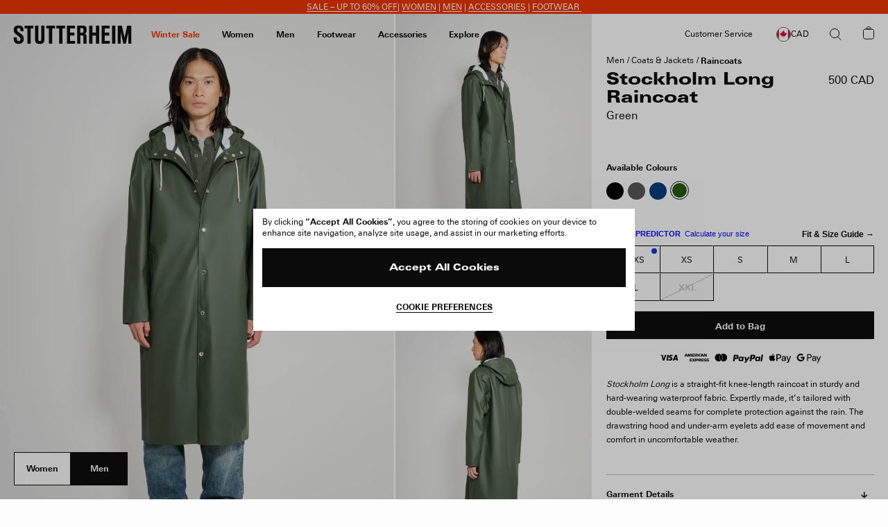

--- FILE ---
content_type: text/html; charset=utf-8
request_url: https://www.google.com/recaptcha/api2/anchor?ar=1&k=6Ld7qYkqAAAAADrH3SlfHP84RVnvxQLv0vCn9mxG&co=aHR0cHM6Ly9zdHV0dGVyaGVpbS5jb206NDQz&hl=en&v=PoyoqOPhxBO7pBk68S4YbpHZ&size=invisible&anchor-ms=20000&execute-ms=30000&cb=zclbcn7b7qc8
body_size: 48949
content:
<!DOCTYPE HTML><html dir="ltr" lang="en"><head><meta http-equiv="Content-Type" content="text/html; charset=UTF-8">
<meta http-equiv="X-UA-Compatible" content="IE=edge">
<title>reCAPTCHA</title>
<style type="text/css">
/* cyrillic-ext */
@font-face {
  font-family: 'Roboto';
  font-style: normal;
  font-weight: 400;
  font-stretch: 100%;
  src: url(//fonts.gstatic.com/s/roboto/v48/KFO7CnqEu92Fr1ME7kSn66aGLdTylUAMa3GUBHMdazTgWw.woff2) format('woff2');
  unicode-range: U+0460-052F, U+1C80-1C8A, U+20B4, U+2DE0-2DFF, U+A640-A69F, U+FE2E-FE2F;
}
/* cyrillic */
@font-face {
  font-family: 'Roboto';
  font-style: normal;
  font-weight: 400;
  font-stretch: 100%;
  src: url(//fonts.gstatic.com/s/roboto/v48/KFO7CnqEu92Fr1ME7kSn66aGLdTylUAMa3iUBHMdazTgWw.woff2) format('woff2');
  unicode-range: U+0301, U+0400-045F, U+0490-0491, U+04B0-04B1, U+2116;
}
/* greek-ext */
@font-face {
  font-family: 'Roboto';
  font-style: normal;
  font-weight: 400;
  font-stretch: 100%;
  src: url(//fonts.gstatic.com/s/roboto/v48/KFO7CnqEu92Fr1ME7kSn66aGLdTylUAMa3CUBHMdazTgWw.woff2) format('woff2');
  unicode-range: U+1F00-1FFF;
}
/* greek */
@font-face {
  font-family: 'Roboto';
  font-style: normal;
  font-weight: 400;
  font-stretch: 100%;
  src: url(//fonts.gstatic.com/s/roboto/v48/KFO7CnqEu92Fr1ME7kSn66aGLdTylUAMa3-UBHMdazTgWw.woff2) format('woff2');
  unicode-range: U+0370-0377, U+037A-037F, U+0384-038A, U+038C, U+038E-03A1, U+03A3-03FF;
}
/* math */
@font-face {
  font-family: 'Roboto';
  font-style: normal;
  font-weight: 400;
  font-stretch: 100%;
  src: url(//fonts.gstatic.com/s/roboto/v48/KFO7CnqEu92Fr1ME7kSn66aGLdTylUAMawCUBHMdazTgWw.woff2) format('woff2');
  unicode-range: U+0302-0303, U+0305, U+0307-0308, U+0310, U+0312, U+0315, U+031A, U+0326-0327, U+032C, U+032F-0330, U+0332-0333, U+0338, U+033A, U+0346, U+034D, U+0391-03A1, U+03A3-03A9, U+03B1-03C9, U+03D1, U+03D5-03D6, U+03F0-03F1, U+03F4-03F5, U+2016-2017, U+2034-2038, U+203C, U+2040, U+2043, U+2047, U+2050, U+2057, U+205F, U+2070-2071, U+2074-208E, U+2090-209C, U+20D0-20DC, U+20E1, U+20E5-20EF, U+2100-2112, U+2114-2115, U+2117-2121, U+2123-214F, U+2190, U+2192, U+2194-21AE, U+21B0-21E5, U+21F1-21F2, U+21F4-2211, U+2213-2214, U+2216-22FF, U+2308-230B, U+2310, U+2319, U+231C-2321, U+2336-237A, U+237C, U+2395, U+239B-23B7, U+23D0, U+23DC-23E1, U+2474-2475, U+25AF, U+25B3, U+25B7, U+25BD, U+25C1, U+25CA, U+25CC, U+25FB, U+266D-266F, U+27C0-27FF, U+2900-2AFF, U+2B0E-2B11, U+2B30-2B4C, U+2BFE, U+3030, U+FF5B, U+FF5D, U+1D400-1D7FF, U+1EE00-1EEFF;
}
/* symbols */
@font-face {
  font-family: 'Roboto';
  font-style: normal;
  font-weight: 400;
  font-stretch: 100%;
  src: url(//fonts.gstatic.com/s/roboto/v48/KFO7CnqEu92Fr1ME7kSn66aGLdTylUAMaxKUBHMdazTgWw.woff2) format('woff2');
  unicode-range: U+0001-000C, U+000E-001F, U+007F-009F, U+20DD-20E0, U+20E2-20E4, U+2150-218F, U+2190, U+2192, U+2194-2199, U+21AF, U+21E6-21F0, U+21F3, U+2218-2219, U+2299, U+22C4-22C6, U+2300-243F, U+2440-244A, U+2460-24FF, U+25A0-27BF, U+2800-28FF, U+2921-2922, U+2981, U+29BF, U+29EB, U+2B00-2BFF, U+4DC0-4DFF, U+FFF9-FFFB, U+10140-1018E, U+10190-1019C, U+101A0, U+101D0-101FD, U+102E0-102FB, U+10E60-10E7E, U+1D2C0-1D2D3, U+1D2E0-1D37F, U+1F000-1F0FF, U+1F100-1F1AD, U+1F1E6-1F1FF, U+1F30D-1F30F, U+1F315, U+1F31C, U+1F31E, U+1F320-1F32C, U+1F336, U+1F378, U+1F37D, U+1F382, U+1F393-1F39F, U+1F3A7-1F3A8, U+1F3AC-1F3AF, U+1F3C2, U+1F3C4-1F3C6, U+1F3CA-1F3CE, U+1F3D4-1F3E0, U+1F3ED, U+1F3F1-1F3F3, U+1F3F5-1F3F7, U+1F408, U+1F415, U+1F41F, U+1F426, U+1F43F, U+1F441-1F442, U+1F444, U+1F446-1F449, U+1F44C-1F44E, U+1F453, U+1F46A, U+1F47D, U+1F4A3, U+1F4B0, U+1F4B3, U+1F4B9, U+1F4BB, U+1F4BF, U+1F4C8-1F4CB, U+1F4D6, U+1F4DA, U+1F4DF, U+1F4E3-1F4E6, U+1F4EA-1F4ED, U+1F4F7, U+1F4F9-1F4FB, U+1F4FD-1F4FE, U+1F503, U+1F507-1F50B, U+1F50D, U+1F512-1F513, U+1F53E-1F54A, U+1F54F-1F5FA, U+1F610, U+1F650-1F67F, U+1F687, U+1F68D, U+1F691, U+1F694, U+1F698, U+1F6AD, U+1F6B2, U+1F6B9-1F6BA, U+1F6BC, U+1F6C6-1F6CF, U+1F6D3-1F6D7, U+1F6E0-1F6EA, U+1F6F0-1F6F3, U+1F6F7-1F6FC, U+1F700-1F7FF, U+1F800-1F80B, U+1F810-1F847, U+1F850-1F859, U+1F860-1F887, U+1F890-1F8AD, U+1F8B0-1F8BB, U+1F8C0-1F8C1, U+1F900-1F90B, U+1F93B, U+1F946, U+1F984, U+1F996, U+1F9E9, U+1FA00-1FA6F, U+1FA70-1FA7C, U+1FA80-1FA89, U+1FA8F-1FAC6, U+1FACE-1FADC, U+1FADF-1FAE9, U+1FAF0-1FAF8, U+1FB00-1FBFF;
}
/* vietnamese */
@font-face {
  font-family: 'Roboto';
  font-style: normal;
  font-weight: 400;
  font-stretch: 100%;
  src: url(//fonts.gstatic.com/s/roboto/v48/KFO7CnqEu92Fr1ME7kSn66aGLdTylUAMa3OUBHMdazTgWw.woff2) format('woff2');
  unicode-range: U+0102-0103, U+0110-0111, U+0128-0129, U+0168-0169, U+01A0-01A1, U+01AF-01B0, U+0300-0301, U+0303-0304, U+0308-0309, U+0323, U+0329, U+1EA0-1EF9, U+20AB;
}
/* latin-ext */
@font-face {
  font-family: 'Roboto';
  font-style: normal;
  font-weight: 400;
  font-stretch: 100%;
  src: url(//fonts.gstatic.com/s/roboto/v48/KFO7CnqEu92Fr1ME7kSn66aGLdTylUAMa3KUBHMdazTgWw.woff2) format('woff2');
  unicode-range: U+0100-02BA, U+02BD-02C5, U+02C7-02CC, U+02CE-02D7, U+02DD-02FF, U+0304, U+0308, U+0329, U+1D00-1DBF, U+1E00-1E9F, U+1EF2-1EFF, U+2020, U+20A0-20AB, U+20AD-20C0, U+2113, U+2C60-2C7F, U+A720-A7FF;
}
/* latin */
@font-face {
  font-family: 'Roboto';
  font-style: normal;
  font-weight: 400;
  font-stretch: 100%;
  src: url(//fonts.gstatic.com/s/roboto/v48/KFO7CnqEu92Fr1ME7kSn66aGLdTylUAMa3yUBHMdazQ.woff2) format('woff2');
  unicode-range: U+0000-00FF, U+0131, U+0152-0153, U+02BB-02BC, U+02C6, U+02DA, U+02DC, U+0304, U+0308, U+0329, U+2000-206F, U+20AC, U+2122, U+2191, U+2193, U+2212, U+2215, U+FEFF, U+FFFD;
}
/* cyrillic-ext */
@font-face {
  font-family: 'Roboto';
  font-style: normal;
  font-weight: 500;
  font-stretch: 100%;
  src: url(//fonts.gstatic.com/s/roboto/v48/KFO7CnqEu92Fr1ME7kSn66aGLdTylUAMa3GUBHMdazTgWw.woff2) format('woff2');
  unicode-range: U+0460-052F, U+1C80-1C8A, U+20B4, U+2DE0-2DFF, U+A640-A69F, U+FE2E-FE2F;
}
/* cyrillic */
@font-face {
  font-family: 'Roboto';
  font-style: normal;
  font-weight: 500;
  font-stretch: 100%;
  src: url(//fonts.gstatic.com/s/roboto/v48/KFO7CnqEu92Fr1ME7kSn66aGLdTylUAMa3iUBHMdazTgWw.woff2) format('woff2');
  unicode-range: U+0301, U+0400-045F, U+0490-0491, U+04B0-04B1, U+2116;
}
/* greek-ext */
@font-face {
  font-family: 'Roboto';
  font-style: normal;
  font-weight: 500;
  font-stretch: 100%;
  src: url(//fonts.gstatic.com/s/roboto/v48/KFO7CnqEu92Fr1ME7kSn66aGLdTylUAMa3CUBHMdazTgWw.woff2) format('woff2');
  unicode-range: U+1F00-1FFF;
}
/* greek */
@font-face {
  font-family: 'Roboto';
  font-style: normal;
  font-weight: 500;
  font-stretch: 100%;
  src: url(//fonts.gstatic.com/s/roboto/v48/KFO7CnqEu92Fr1ME7kSn66aGLdTylUAMa3-UBHMdazTgWw.woff2) format('woff2');
  unicode-range: U+0370-0377, U+037A-037F, U+0384-038A, U+038C, U+038E-03A1, U+03A3-03FF;
}
/* math */
@font-face {
  font-family: 'Roboto';
  font-style: normal;
  font-weight: 500;
  font-stretch: 100%;
  src: url(//fonts.gstatic.com/s/roboto/v48/KFO7CnqEu92Fr1ME7kSn66aGLdTylUAMawCUBHMdazTgWw.woff2) format('woff2');
  unicode-range: U+0302-0303, U+0305, U+0307-0308, U+0310, U+0312, U+0315, U+031A, U+0326-0327, U+032C, U+032F-0330, U+0332-0333, U+0338, U+033A, U+0346, U+034D, U+0391-03A1, U+03A3-03A9, U+03B1-03C9, U+03D1, U+03D5-03D6, U+03F0-03F1, U+03F4-03F5, U+2016-2017, U+2034-2038, U+203C, U+2040, U+2043, U+2047, U+2050, U+2057, U+205F, U+2070-2071, U+2074-208E, U+2090-209C, U+20D0-20DC, U+20E1, U+20E5-20EF, U+2100-2112, U+2114-2115, U+2117-2121, U+2123-214F, U+2190, U+2192, U+2194-21AE, U+21B0-21E5, U+21F1-21F2, U+21F4-2211, U+2213-2214, U+2216-22FF, U+2308-230B, U+2310, U+2319, U+231C-2321, U+2336-237A, U+237C, U+2395, U+239B-23B7, U+23D0, U+23DC-23E1, U+2474-2475, U+25AF, U+25B3, U+25B7, U+25BD, U+25C1, U+25CA, U+25CC, U+25FB, U+266D-266F, U+27C0-27FF, U+2900-2AFF, U+2B0E-2B11, U+2B30-2B4C, U+2BFE, U+3030, U+FF5B, U+FF5D, U+1D400-1D7FF, U+1EE00-1EEFF;
}
/* symbols */
@font-face {
  font-family: 'Roboto';
  font-style: normal;
  font-weight: 500;
  font-stretch: 100%;
  src: url(//fonts.gstatic.com/s/roboto/v48/KFO7CnqEu92Fr1ME7kSn66aGLdTylUAMaxKUBHMdazTgWw.woff2) format('woff2');
  unicode-range: U+0001-000C, U+000E-001F, U+007F-009F, U+20DD-20E0, U+20E2-20E4, U+2150-218F, U+2190, U+2192, U+2194-2199, U+21AF, U+21E6-21F0, U+21F3, U+2218-2219, U+2299, U+22C4-22C6, U+2300-243F, U+2440-244A, U+2460-24FF, U+25A0-27BF, U+2800-28FF, U+2921-2922, U+2981, U+29BF, U+29EB, U+2B00-2BFF, U+4DC0-4DFF, U+FFF9-FFFB, U+10140-1018E, U+10190-1019C, U+101A0, U+101D0-101FD, U+102E0-102FB, U+10E60-10E7E, U+1D2C0-1D2D3, U+1D2E0-1D37F, U+1F000-1F0FF, U+1F100-1F1AD, U+1F1E6-1F1FF, U+1F30D-1F30F, U+1F315, U+1F31C, U+1F31E, U+1F320-1F32C, U+1F336, U+1F378, U+1F37D, U+1F382, U+1F393-1F39F, U+1F3A7-1F3A8, U+1F3AC-1F3AF, U+1F3C2, U+1F3C4-1F3C6, U+1F3CA-1F3CE, U+1F3D4-1F3E0, U+1F3ED, U+1F3F1-1F3F3, U+1F3F5-1F3F7, U+1F408, U+1F415, U+1F41F, U+1F426, U+1F43F, U+1F441-1F442, U+1F444, U+1F446-1F449, U+1F44C-1F44E, U+1F453, U+1F46A, U+1F47D, U+1F4A3, U+1F4B0, U+1F4B3, U+1F4B9, U+1F4BB, U+1F4BF, U+1F4C8-1F4CB, U+1F4D6, U+1F4DA, U+1F4DF, U+1F4E3-1F4E6, U+1F4EA-1F4ED, U+1F4F7, U+1F4F9-1F4FB, U+1F4FD-1F4FE, U+1F503, U+1F507-1F50B, U+1F50D, U+1F512-1F513, U+1F53E-1F54A, U+1F54F-1F5FA, U+1F610, U+1F650-1F67F, U+1F687, U+1F68D, U+1F691, U+1F694, U+1F698, U+1F6AD, U+1F6B2, U+1F6B9-1F6BA, U+1F6BC, U+1F6C6-1F6CF, U+1F6D3-1F6D7, U+1F6E0-1F6EA, U+1F6F0-1F6F3, U+1F6F7-1F6FC, U+1F700-1F7FF, U+1F800-1F80B, U+1F810-1F847, U+1F850-1F859, U+1F860-1F887, U+1F890-1F8AD, U+1F8B0-1F8BB, U+1F8C0-1F8C1, U+1F900-1F90B, U+1F93B, U+1F946, U+1F984, U+1F996, U+1F9E9, U+1FA00-1FA6F, U+1FA70-1FA7C, U+1FA80-1FA89, U+1FA8F-1FAC6, U+1FACE-1FADC, U+1FADF-1FAE9, U+1FAF0-1FAF8, U+1FB00-1FBFF;
}
/* vietnamese */
@font-face {
  font-family: 'Roboto';
  font-style: normal;
  font-weight: 500;
  font-stretch: 100%;
  src: url(//fonts.gstatic.com/s/roboto/v48/KFO7CnqEu92Fr1ME7kSn66aGLdTylUAMa3OUBHMdazTgWw.woff2) format('woff2');
  unicode-range: U+0102-0103, U+0110-0111, U+0128-0129, U+0168-0169, U+01A0-01A1, U+01AF-01B0, U+0300-0301, U+0303-0304, U+0308-0309, U+0323, U+0329, U+1EA0-1EF9, U+20AB;
}
/* latin-ext */
@font-face {
  font-family: 'Roboto';
  font-style: normal;
  font-weight: 500;
  font-stretch: 100%;
  src: url(//fonts.gstatic.com/s/roboto/v48/KFO7CnqEu92Fr1ME7kSn66aGLdTylUAMa3KUBHMdazTgWw.woff2) format('woff2');
  unicode-range: U+0100-02BA, U+02BD-02C5, U+02C7-02CC, U+02CE-02D7, U+02DD-02FF, U+0304, U+0308, U+0329, U+1D00-1DBF, U+1E00-1E9F, U+1EF2-1EFF, U+2020, U+20A0-20AB, U+20AD-20C0, U+2113, U+2C60-2C7F, U+A720-A7FF;
}
/* latin */
@font-face {
  font-family: 'Roboto';
  font-style: normal;
  font-weight: 500;
  font-stretch: 100%;
  src: url(//fonts.gstatic.com/s/roboto/v48/KFO7CnqEu92Fr1ME7kSn66aGLdTylUAMa3yUBHMdazQ.woff2) format('woff2');
  unicode-range: U+0000-00FF, U+0131, U+0152-0153, U+02BB-02BC, U+02C6, U+02DA, U+02DC, U+0304, U+0308, U+0329, U+2000-206F, U+20AC, U+2122, U+2191, U+2193, U+2212, U+2215, U+FEFF, U+FFFD;
}
/* cyrillic-ext */
@font-face {
  font-family: 'Roboto';
  font-style: normal;
  font-weight: 900;
  font-stretch: 100%;
  src: url(//fonts.gstatic.com/s/roboto/v48/KFO7CnqEu92Fr1ME7kSn66aGLdTylUAMa3GUBHMdazTgWw.woff2) format('woff2');
  unicode-range: U+0460-052F, U+1C80-1C8A, U+20B4, U+2DE0-2DFF, U+A640-A69F, U+FE2E-FE2F;
}
/* cyrillic */
@font-face {
  font-family: 'Roboto';
  font-style: normal;
  font-weight: 900;
  font-stretch: 100%;
  src: url(//fonts.gstatic.com/s/roboto/v48/KFO7CnqEu92Fr1ME7kSn66aGLdTylUAMa3iUBHMdazTgWw.woff2) format('woff2');
  unicode-range: U+0301, U+0400-045F, U+0490-0491, U+04B0-04B1, U+2116;
}
/* greek-ext */
@font-face {
  font-family: 'Roboto';
  font-style: normal;
  font-weight: 900;
  font-stretch: 100%;
  src: url(//fonts.gstatic.com/s/roboto/v48/KFO7CnqEu92Fr1ME7kSn66aGLdTylUAMa3CUBHMdazTgWw.woff2) format('woff2');
  unicode-range: U+1F00-1FFF;
}
/* greek */
@font-face {
  font-family: 'Roboto';
  font-style: normal;
  font-weight: 900;
  font-stretch: 100%;
  src: url(//fonts.gstatic.com/s/roboto/v48/KFO7CnqEu92Fr1ME7kSn66aGLdTylUAMa3-UBHMdazTgWw.woff2) format('woff2');
  unicode-range: U+0370-0377, U+037A-037F, U+0384-038A, U+038C, U+038E-03A1, U+03A3-03FF;
}
/* math */
@font-face {
  font-family: 'Roboto';
  font-style: normal;
  font-weight: 900;
  font-stretch: 100%;
  src: url(//fonts.gstatic.com/s/roboto/v48/KFO7CnqEu92Fr1ME7kSn66aGLdTylUAMawCUBHMdazTgWw.woff2) format('woff2');
  unicode-range: U+0302-0303, U+0305, U+0307-0308, U+0310, U+0312, U+0315, U+031A, U+0326-0327, U+032C, U+032F-0330, U+0332-0333, U+0338, U+033A, U+0346, U+034D, U+0391-03A1, U+03A3-03A9, U+03B1-03C9, U+03D1, U+03D5-03D6, U+03F0-03F1, U+03F4-03F5, U+2016-2017, U+2034-2038, U+203C, U+2040, U+2043, U+2047, U+2050, U+2057, U+205F, U+2070-2071, U+2074-208E, U+2090-209C, U+20D0-20DC, U+20E1, U+20E5-20EF, U+2100-2112, U+2114-2115, U+2117-2121, U+2123-214F, U+2190, U+2192, U+2194-21AE, U+21B0-21E5, U+21F1-21F2, U+21F4-2211, U+2213-2214, U+2216-22FF, U+2308-230B, U+2310, U+2319, U+231C-2321, U+2336-237A, U+237C, U+2395, U+239B-23B7, U+23D0, U+23DC-23E1, U+2474-2475, U+25AF, U+25B3, U+25B7, U+25BD, U+25C1, U+25CA, U+25CC, U+25FB, U+266D-266F, U+27C0-27FF, U+2900-2AFF, U+2B0E-2B11, U+2B30-2B4C, U+2BFE, U+3030, U+FF5B, U+FF5D, U+1D400-1D7FF, U+1EE00-1EEFF;
}
/* symbols */
@font-face {
  font-family: 'Roboto';
  font-style: normal;
  font-weight: 900;
  font-stretch: 100%;
  src: url(//fonts.gstatic.com/s/roboto/v48/KFO7CnqEu92Fr1ME7kSn66aGLdTylUAMaxKUBHMdazTgWw.woff2) format('woff2');
  unicode-range: U+0001-000C, U+000E-001F, U+007F-009F, U+20DD-20E0, U+20E2-20E4, U+2150-218F, U+2190, U+2192, U+2194-2199, U+21AF, U+21E6-21F0, U+21F3, U+2218-2219, U+2299, U+22C4-22C6, U+2300-243F, U+2440-244A, U+2460-24FF, U+25A0-27BF, U+2800-28FF, U+2921-2922, U+2981, U+29BF, U+29EB, U+2B00-2BFF, U+4DC0-4DFF, U+FFF9-FFFB, U+10140-1018E, U+10190-1019C, U+101A0, U+101D0-101FD, U+102E0-102FB, U+10E60-10E7E, U+1D2C0-1D2D3, U+1D2E0-1D37F, U+1F000-1F0FF, U+1F100-1F1AD, U+1F1E6-1F1FF, U+1F30D-1F30F, U+1F315, U+1F31C, U+1F31E, U+1F320-1F32C, U+1F336, U+1F378, U+1F37D, U+1F382, U+1F393-1F39F, U+1F3A7-1F3A8, U+1F3AC-1F3AF, U+1F3C2, U+1F3C4-1F3C6, U+1F3CA-1F3CE, U+1F3D4-1F3E0, U+1F3ED, U+1F3F1-1F3F3, U+1F3F5-1F3F7, U+1F408, U+1F415, U+1F41F, U+1F426, U+1F43F, U+1F441-1F442, U+1F444, U+1F446-1F449, U+1F44C-1F44E, U+1F453, U+1F46A, U+1F47D, U+1F4A3, U+1F4B0, U+1F4B3, U+1F4B9, U+1F4BB, U+1F4BF, U+1F4C8-1F4CB, U+1F4D6, U+1F4DA, U+1F4DF, U+1F4E3-1F4E6, U+1F4EA-1F4ED, U+1F4F7, U+1F4F9-1F4FB, U+1F4FD-1F4FE, U+1F503, U+1F507-1F50B, U+1F50D, U+1F512-1F513, U+1F53E-1F54A, U+1F54F-1F5FA, U+1F610, U+1F650-1F67F, U+1F687, U+1F68D, U+1F691, U+1F694, U+1F698, U+1F6AD, U+1F6B2, U+1F6B9-1F6BA, U+1F6BC, U+1F6C6-1F6CF, U+1F6D3-1F6D7, U+1F6E0-1F6EA, U+1F6F0-1F6F3, U+1F6F7-1F6FC, U+1F700-1F7FF, U+1F800-1F80B, U+1F810-1F847, U+1F850-1F859, U+1F860-1F887, U+1F890-1F8AD, U+1F8B0-1F8BB, U+1F8C0-1F8C1, U+1F900-1F90B, U+1F93B, U+1F946, U+1F984, U+1F996, U+1F9E9, U+1FA00-1FA6F, U+1FA70-1FA7C, U+1FA80-1FA89, U+1FA8F-1FAC6, U+1FACE-1FADC, U+1FADF-1FAE9, U+1FAF0-1FAF8, U+1FB00-1FBFF;
}
/* vietnamese */
@font-face {
  font-family: 'Roboto';
  font-style: normal;
  font-weight: 900;
  font-stretch: 100%;
  src: url(//fonts.gstatic.com/s/roboto/v48/KFO7CnqEu92Fr1ME7kSn66aGLdTylUAMa3OUBHMdazTgWw.woff2) format('woff2');
  unicode-range: U+0102-0103, U+0110-0111, U+0128-0129, U+0168-0169, U+01A0-01A1, U+01AF-01B0, U+0300-0301, U+0303-0304, U+0308-0309, U+0323, U+0329, U+1EA0-1EF9, U+20AB;
}
/* latin-ext */
@font-face {
  font-family: 'Roboto';
  font-style: normal;
  font-weight: 900;
  font-stretch: 100%;
  src: url(//fonts.gstatic.com/s/roboto/v48/KFO7CnqEu92Fr1ME7kSn66aGLdTylUAMa3KUBHMdazTgWw.woff2) format('woff2');
  unicode-range: U+0100-02BA, U+02BD-02C5, U+02C7-02CC, U+02CE-02D7, U+02DD-02FF, U+0304, U+0308, U+0329, U+1D00-1DBF, U+1E00-1E9F, U+1EF2-1EFF, U+2020, U+20A0-20AB, U+20AD-20C0, U+2113, U+2C60-2C7F, U+A720-A7FF;
}
/* latin */
@font-face {
  font-family: 'Roboto';
  font-style: normal;
  font-weight: 900;
  font-stretch: 100%;
  src: url(//fonts.gstatic.com/s/roboto/v48/KFO7CnqEu92Fr1ME7kSn66aGLdTylUAMa3yUBHMdazQ.woff2) format('woff2');
  unicode-range: U+0000-00FF, U+0131, U+0152-0153, U+02BB-02BC, U+02C6, U+02DA, U+02DC, U+0304, U+0308, U+0329, U+2000-206F, U+20AC, U+2122, U+2191, U+2193, U+2212, U+2215, U+FEFF, U+FFFD;
}

</style>
<link rel="stylesheet" type="text/css" href="https://www.gstatic.com/recaptcha/releases/PoyoqOPhxBO7pBk68S4YbpHZ/styles__ltr.css">
<script nonce="gDs24zSieX7SbMyZXMH6GA" type="text/javascript">window['__recaptcha_api'] = 'https://www.google.com/recaptcha/api2/';</script>
<script type="text/javascript" src="https://www.gstatic.com/recaptcha/releases/PoyoqOPhxBO7pBk68S4YbpHZ/recaptcha__en.js" nonce="gDs24zSieX7SbMyZXMH6GA">
      
    </script></head>
<body><div id="rc-anchor-alert" class="rc-anchor-alert"></div>
<input type="hidden" id="recaptcha-token" value="[base64]">
<script type="text/javascript" nonce="gDs24zSieX7SbMyZXMH6GA">
      recaptcha.anchor.Main.init("[\x22ainput\x22,[\x22bgdata\x22,\x22\x22,\[base64]/[base64]/[base64]/bmV3IHJbeF0oY1swXSk6RT09Mj9uZXcgclt4XShjWzBdLGNbMV0pOkU9PTM/bmV3IHJbeF0oY1swXSxjWzFdLGNbMl0pOkU9PTQ/[base64]/[base64]/[base64]/[base64]/[base64]/[base64]/[base64]/[base64]\x22,\[base64]\\u003d\x22,\x22AcOiJzAcCGUnWsOJOQYPTAPDtnNBw5lUaAdfTcOWU33Cs19dw6B7w4lPaHplw6rCgMKgaFRowplew5Vxw4LDhSnDvVvDksK4ZgrClk/[base64]/CnyLCm3RVTAQ4w7PCqyYTwqDCpcO/[base64]/DnQLChcOTPzPDk0rCoBTDmQ/CjsOOG8OkAcOCw4HCpMKAbyzChMO4w7Acfn/ChcOITsKXJ8OVdcOsYETCnRbDuyTDmTEcHVIFckggw64Kw6TChxbDjcKhQnMmBBvDh8K6w4Iew4dWdy7CuMO9wqXDt8OGw73CuADDvMOdw44NwqTDqMKNw6B2ARzDlMKUYsKUB8K9QcKKA8Kqe8K/[base64]/[base64]/B3fChMKBw5/[base64]/CuRPCkQvCicOHI8KKZAtZdC99w6TDjSI1wp3Di8KIwpXDtx5gAXLCkMOUL8Kzwr5ldUE+YMKlKMO8NhFXZEDDi8OnR3VWwrdswqkMIMKLw7fDmsODGMO8wpQoW8KbwpTClVLDhiZ/F3l+EsOfw4Y/w7dxSX03w5vDo1PDjMOEDcOpYRHCqMOpw7kww4EMZsOiL2/[base64]/[base64]/wobCkzJ7dMK2wrJVw5k4w5JGT3PDtVF1WwbCmMOywo3CnU1HwowDw5IHwovCsMOVZcK/[base64]/eAfCisOhw7NawpjDlsOLU8KWwpzChXXCtkBlwoLDnsOTw63Dk37Du8OVwqTCicORI8K7PsKYT8KPwrvDh8O/IcKlw4/CmsOOwp4sbAjDilPDmnlDw7VFNcKawo5UJcOMw6kBU8K1M8OOwoosw49NcQ/CnsKURS/DtwDCmhnCp8KyCsO0wowLw6XDpR1MGjcYw5Njwok/b8K2VFXDrV5IZnXDvsKdw5x8UMKMQ8KVwr49YsOUw7NMFVwRwrLDocKEJn/Dl8OZwonDrsKHSDd3w4p7NTNeBQ3DrDEwfUVqw7HDpBc9L2tJSMObwqjDjMK+wqDDg1hYFS7CosK5CMK4QsOrw7vCrAUWw5NbXljDh2YSwqbCqgBFw4TDvSDCk8OjcsK6w7oUw4BdwrcbwpdZwrdCw6HClBobD8ORWsOIGhDCui/CjH0FWSVWwqc9w4obw6xMw7lOw6LDrcKDdcKlwqLCmyp+w54YwoTCmCwKwpQew7fCssKoQxjChhZqOMOBw5Fsw5cWw4bCk1rDscKZwqU/BWB+wpYrw41OwoAwLGkwwpnDscKwPMOKw7zCmVY9wpwDfhprw6DCksKxw7IIw4DChjonw6vCkRpQEMKWacOQw5rDj1x4wprDgQ09OFrCjCEFw7gbw4jCt0xGw60paVPCs8Khw5vCoWTDocKcwocWYcOgaMK/NE4VwqLDqXDCjsKpY2NOZBRobCrCuVsES0h8w7Q9cUFOQcKOw642woTDhsKPw4TDhsOmXgdqwqXDgcOZPWFgw6fDhV5KbMKGA2k6Xx/Dn8Otw53Ct8OxT8KqLWIEwrZVUzzCrMOHQEPChsOiAsKyWzbCkcKkdgkfPMKlbm7DvcORZMKRwr3CqyNLwqfCiUU6LsOhF8OLenEnwpzDlBhdw5oaMDYtPFYQFcKAQmAgw7wpw7LDsj00TCLCixDCtMK8QWIAw6hLwoombMOlK34hw4TCisK/wr0Qw5HDiG7DgsOAIBozSjQRwokiXMKjw5fDqQY7wqHCujIEJhDDnsO/w6LCn8OwwoULwrTDgC9ZwoXCosOdNcK6woMdwpXCmh3Du8OUEnlvXMKpwrgPbk8Xw45GFV0BDsOMLMOHw7TChMOjKgIdPGoEBsKIwp5Gw7V0aS7CvxF3w5/CqGVXw5Qjw4LDhUoaeCbDmsO0w6cZOcOuwrLCjivDjsOcw6jDusOHYMKlwrLCkh0awoRoZMK0w6rDi8OFJG8hw6LCh0nCgcOMRk/DtMO/w7LCl8OlwqrDjTvDoMKbw53Dnn8PGlYuTSJzLsKmOw08Ux1ZCA/Coi/DokNwwo3DoychGcOCw5BCwqfDsiTCnhTDo8K9w6pHI2FzesKSZkXCmcOxGRDDuMO2w5BTw68XIcOqw45qc8KscBJZGsOrwqfDnRldw5/CijzDiGvCh1PDgcK5wo56w7TCugbDrg9pw6ohwpnDv8Ohwq8+UVTDlMKcZjVtEyVMwq0xAnTCtcK+acKeGEJVwo17wrdROsKXa8OSw5rDjcOew4TDoyUAfMKUHybCp2VNTBQGwpRUH28JDcKJAnxNaX0TZyddFVhuSMOdJCdjwqvDrmzDosKXw6Euw4/[base64]/DuMKfw4NKZWtJwojDl8OswrnDscK3w6I7XcKPw5vDn8KmS8OnD8O9Fj1/H8Oew6jCoAEGwoPDkHMfw69Cw6jDgzhibcKqQMK6Y8OVQsO7w6cfL8OyGjPCtcOMBMKiw5slfEDDmMKQw47DjgXDtVokcFVyKVYAw47CvFnDmTvCqcOYM1vCtTTDkGfCn0zCsMKLwqJQw4YVaWQjwqfCgHQRw4TDpcO5w5zDmlozw4vDm2gifnBSw71iQsO1w6/CkGXDi3nDn8Ogw60wwrlvQsOHw7zCtydrw6lZJwUDwpJfPgUQU0tqwps1WcKaC8OaImkJTcK1STHCrSfCsy3DicKowpTCkcO8wr07wrZtSsOpT8KvFS4iw4dhwptqcjLDgsO0dHgjwpzDjznCnyfCinvCnD3DlcOlwphCwoFdwqFvQT/ChDrDgjvDlMOmbwM7T8O3Q0EUVmnDk08cNgLCrFBPXsOwwq41JjQSah7DpMKBAGZ0wr3DtyrDtsK1w6w/[base64]/wqrCiMOmUkrCghrCjsKwLsOiw4LChEzCicOIPsOUFMO0Fmoqw54vGcONEsOnbMOtw5rDhXLDucKPw4Bpf8OIHR/Dj155w4IVfsOmMD9easORwpp4Y0TCj0TDvlHCjS/Cp0ROw7UKw6/[base64]/DlQwNwrHDucKUbMKWwrt2wp7DpzoVwoDCl8OfdcOnJMK4wpnCnMKtRsOkwpx5w4bDkMOUdyo9w6nCnXlawp9HIVwewq/DiinDoV3DmcKLUzzCtMOkZUtRcXgEwoMAciY3WsOhAWtQDQ8bFBBDEcOKb8OBIcK6bcKtw6EmRcKUK8OJYx7ClcOfHlHCrzLDg8OWWsOQSiF+Q8KoKizChMODeMORw4d7RsONLkXDsl4UWsKCwpLDiVDCi8K+MXMhQQfDmgBZw79CWMKkw67CoS4pwrJHwr/DjTrDqQrCmVDCtcOawqlTZMKuAsKtwr1AwqLDnUrDjcKZw5rDtMOXLcKbWMO0IjErw6HCuzvCh03DsFxmwp5Gw5bCjsODw599C8KxecOfw6nDrcKkZcOywpjCgkTCu0TCjD7Ci0V0w55AScKlw7J6VFAqwqDDsAJYWBjDoyDCrMKrQVJqw4/CggvDmTYVw4FcwpXCvcOXwrpAXcOnOMObfMKGw6ggwpTCrkAjOMKLR8K7worCi8K4wq/DpcKzd8KNw7HCjcOWwpPCo8K1w6QswrB+S3sPM8K0w7jDqMOyGWwAEVtGw4EjGTPCh8OaP8Oqw6HCp8Oww6vDnsKxHcOvJzLDocOLOsOoR3PDhMKJw5liw4zDjMKNw67DrBDCkHnDlsKWRADDv1zDiHR4wr/CpMONw4A6wqzCtsKjO8Kxw6fCt8KswrRSXsK1w5vDrzbDs2rDng/DkD/DvsOPUcOEwo/ChsOtwr3CncOAw4PDt3LCvMOKIcOmKhnCk8OYNMKDw4ZYME9IV8OTU8K+eh8JbR3Dp8KYwojCgMO3wok1w5kvOS3DunLDnU/Dl8OFwqzDgms7w5ZBcgsVw5PDoivDsAtsK3XDvwd0woTDmhnCmMKTwq/[base64]/Du2nDj8OgwpDCpUnCrB0sH3sGwrrDtV3CjzlMW8O1wqc6PxDDqBMXasORw5/DnmFuwpzCl8OubmTCoGDDp8OVaMOSYD7Dm8O9E28YXj9aQkNewojDsg/CgTVFw7vCoirCsn99HsK/wq3DlFzDhH0Nw6jDmMOjPRTCosKifMODBnAHanHDhgVGw6cgwr3Dgw/Dlworw7vDnMKxZsKcHcO1w67ChMKXw6ZyQMOvA8KvPlzCphnDim07EwPCjMOowoA6V1lgw7vDgCsrWwzDgkkDHcK3WVpkw7bDlDTClWZ6w4cpwo0NQDfDvcOAAAw2VCNYw7zCuhZTw47Ci8KwW3nDvMKVwqrDlBDCl2HDiMOXwrHCocKuwpo0YMOQw4nDl3rCgATCmH/CjH9Dwpd6wrHDqQfDk0EgA8OfPMKQwq1RwqMxN1/Dqx1awr8PMsO/[base64]/CgMOwWcOww5UjIMO1w6dVSiHDosOkRsOgQsOmXDbCm2fDmyPCsn7ChMO9F8KMc8OOEQLDhjDDu1bDhMOBwo/Ds8ODw74cX8OGw7BEPR7DrlHDhG7CtU/Dtykwd33DrcKQw5XDhcKxwp3CnG9aVW/CqHtxTcKww5TChMKBwqTCmifDvxcfVmQSNUU4eQjDgBPCjsKXwqrDlcKgFMKEw6zDuMO2VXjDnE7Dl3bDmcOsKsKcwrrDhsK+wrPCv8KvXBN1wohuw4fDt0lxwpjCkcO1w4Vlw7gVw4DDucKzWxHCqUvDvMOZwpgww4IXfMKKw5jCkFTDg8OZw7/DmMOiVRrDtcKKw73DjTDCoMKge0LCtV0Ew6bCj8OLwqAZEsONw6/CkUNzw79hw7XCisOEbMOffDHClsKNJnvDqiQtwq3CiSE+wrdGw4s/[base64]/ZyHDlRJ/d0HCqMObNcK+w7TDh8K2NsOTw4wlw4QnwpHDkyx+ewHDiWPCkh1PDsOUbcKUdsOyM8OtJcKOwqt3w53DhQXDisOgdsOIwrLCll7CjsO7w6EJfE0Vw4EawqjCoijDtT/Dmz43bcOrMcO4w5VCLMKyw71/aVLDuylCwq7DtA/[base64]/ClFXDqgvClsKVwrTCuMK4wpbCr8ORwpHClsKYTlYBAcKEw41IwrcHRmnCiEzCrMKbwpXDnsOkMcKfw4DCpsOXHBE0TRYNC8KUZcO7w7PCnEzCiwUNwr3Ch8K/w6XDnATDmQPDmTzCjlLCujdPw69bwr03w6MOw4HDszdPwpVuworDvsOUAsKcwo0WIcKEw4bDokrCs0t0UF5zLMOVZVLCi8Ksw41+RTzCicKbCMORIxBqw5VeRCt5MxspwoB1VUIQw6Qtw5FwE8Odw49DesOTwq3CtlJ6R8KXw7/CrcO5bcO2YMOmWF7DpcK+wogOw5sdwoxjWMOMw79zw4/Cr8KyLMKiLWrCjcKrw5bDr8OHbcKDKcKIw4IJwrozVWARwrfDjsODwrTDhCrCgsOHw5Rhw6HDnjTCnVxbJcOUwqfDtD1UMUvClloRNsK5OcK4KcOGC3zDljh8wo/Cj8OXOkbDvGoaWMONC8Kew6U/Sn3Cuitxwq7CjxZYwoDDtj4yf8KfasOJMH3CucO2woXDtQDDtnAlJ8O1w4fDucOVLyrDjsK6MMOCw4gCQ0fDu1MKw4jDsmsnwpFhw7R0w7zCv8K5wovDrhccwpXCqDwvPsOIOy8cKMOnKRRNwrkyw5Q5IRnDnnjCi8OOw5UYw7/CjcKDwpdAwrBvwq9ewoHDqMKLM8O6CF5fAXvDiMOVwrkBwr/Cj8KawqgicjJLRxULw6hRWMO0w5sGQMOEQQdawoTCtsOFwp/DjhJnwqorwq/CjQzDkCxhDMKGw4PDkMOGwpxOMx/DmnjDgsKHwrhdwqUdw4FhwoMwwrcPYijCmRFAZBc0KsKybHzDkcO1DRPCvWM5E1hPw7gpwqTCvQsHwp4GNT7Ctm9Nw4XDnCdGw6TDjFLDiRdbKMOhw77CoVk1wozDnElvw69AA8KxQ8KqVcK2BMKPacK7dHluw598w6DDqy1/CiIwwrjCsMKRFDdewr/[base64]/CvTHCh2p0wqtvMcKPw7XCqsKeN8OnZVbDi8KUZcOlOcK5OXXCssO9w4zCvRvDkSFkwpQrP8Kaw50Gw4XCg8K0ESTDnsK9wroLOUFBw4lldhVUw6hNUMOzwpvDs8OJY2gVGhPDisKaw57DkW/CqMOYR8KvKlLDqcKjDWzCjiNkAAFlbcK2wrfDoMKPwrHDjT8AH8K2GU/[base64]/Dq8OPwoUpasKZS8OcwqEMwqIxw7HDgAgEw6UZw7UqfcO8eQY2w5TCtMOONzzDisKgw6ctwpMNwrIPdADDskzCvCrDkQYuNSdWdMKkDMKww5cMaTnDqMKqwqrCjMKXD1jDrCvCk8OJVsO2YSvCg8KHwp4qw4k+wrrDgXEswq/CtTXCh8K3wrRKNQR3w5oDwr/[base64]/w5dIwppPwq/Du8OGJmfDsBNOB8KJFi/ClgQCIsOOwoTCnMOJwoXCj8ORI0zDvMKjw6Eiw4zClXjDiTFzwpvDm25+wovCmcO7V8OXwqvCjMKXBzpjwpnCrBEuPcOzwpAKccObw60afVttJMKPccOpVWbDlAptwqF/w6fDpcKLwo4rUMOmw6nCvMOCwpjDp3LDoV0ywpTCj8K6wprDhcOfQcKRwqgNOV9TWMOnw6XCuAIHBxfCuMKneHVHwp7DshNHwrFZSMKjEcKkaMOFRzMIL8K8w5HCsFA1w5ERMMO+w6ISblbCj8O4wofCisOZYcOLKn/[base64]/CscKwK8KFwqhXwq5pf1p1TCx5w45Ew5DDnnLDpsOawqLDo8KQwrHDkMKYVVd9GyACIEdhIULDlsKVwqEhw55TIsKXRsOGwp3Ck8OdFsObwpPCl3MTMcOsUlzDi0B/w77DuRzDrDlpTMOww5AKw5rCiHZJaTTDs8Kuw7Q7D8K9w7vDusOha8Omwr9ZXjnCr1TDqSVvw4bCin5QecKpC2LDqS1uw5ZeLcKaE8KrbsKPdgAgwrAvwqtTw4Uiw4ZFwoPDlUkNMXI5AcKlw7I5GcO+wp3Ch8OlHcKFw6/DgHFfJcOGbMKieVLCpAhfw5tow5rCsTlRYTluw6vCojoEwrtzO8OvFMO4BwgOKhZIwpHCi1pRwpDClUjCt2vDlMOsdXjCg016HsOBwr5Ow45fC8O7QRZaUMKlMMKAwqYJwooCfDwWfcOzw7vCpcOXDcKhJi/[base64]/O8Ofw7VVwqHDhsKowocPw4/[base64]/CocOzwq4qPcKtw7hlwp/Cox/[base64]/[base64]/w5gcJ8OnFghFc31Kw67CgcKaw7TCgE4Kf8OBwopVIxfCrgYdB8OaXsK7w4xlwpFewrJawqzDucOIL8OJDsOiwr3DuU/[base64]/[base64]/[base64]/DvcKDc3UTXELCrgRAQsO4CFLDnsKQw7/[base64]/[base64]/[base64]/DhMOMR8OvHMOuw4xowpHCosOAfxwnK8OuNR9Hw69ww5JYYw8dOsOjYQRifsKBJS7DllvCocKKw75Pw53ChsK9w7DCtMKkVF1wwrBaZ8OzIhDDmcKdw6ZBfgJ9wpzCuDrDpjsLLMOYw61RwqUXfcKhXsKhwrrDmUg/ViZRSEHDmEfChlPCn8OewqfDgMKaBMKqAlNWwovDqycsA8KBw6bCkBAcB1/[base64]/w5zCm386QcO+X8Oew4MZw6pbRFXDisK6wrHCuhIYw4TCpkRtwrfDlkwgwr/[base64]/w6rDp8KoVMO2R0YMXw8uQgAPwpQcGXTDvsO2wpZTOhUdw4YVI0LCoMK2w4LCoEvDlcOZcsOqBMKQwpVYRcOLTzs0Tk4BfGzDnBDDgsOyIcK/w7PDocO7dDHDv8O9cTfDvcOIdxAuGsK+XcO8wqTDoDfDgMK0w4XDnMOgwpbCs09BKBEdwoMiXBzDj8KDw4Qbw5o/w7ZFwrTCsMK+Ji9+wr1dw5DDtjrCn8ODbcOxIsOMw73DoMKcaQNnwp0fGXs/MsOUw6vCmz7CisKMwpMFCsO3Nxgow43Do1/DoRTChWTCg8OfwqVsV8OswqXCtcK+E8KxwqZCwrbCrW/Du8O9Q8K2wpQPwqpHUVxKwp/Ch8O9Y05ewphcw4TCvT5lw5k5GxFvwq0ow5/Dv8KBInxjGCvDncOZw6BNfsK0w5fDpcOKRMKVQsOjMsKyBATCj8KawoTDucOSdCc0MAzCsClDw5DCoRzCgsKkNsOkMsK+SANOecOlwqPCl8Kiw7YPCMOyRMK1Q8OgBsKVwrptwpgqw5bDlWkxwpvCk2Z/woXCuzl4w6rDi2YiX1NJTsK8w5cSGsK2B8OoTcOYHsOmVWwpwpFFCh3DpsK/w7fCl3nCjlESwqEFMsO+EMKOwoHDnlZvUMO6w4HCqx5Mw53CuMOrwrxNw5TCiMKYKwrClcOOQUQhw7TCj8Kew5UlwqYzw5LDigt0wqTDn3lew4fDoMO4N8Kiw5sOacK+wq9Yw4Mxw5/DtcOzw4l1O8Omw6XCmsKvw4Zww6HCo8Ovw73CikfCjhhQDCDDtRttcS4HJ8O5fsOAw70SwpNlw5PDqBsew5dKwpHDgADDvcKRwr/DlcOHJ8OBw518wqtPME5FP8Oxw4kfw4zCvsOywpTCkVDDlsORDAIqZ8K3CjhrdAAiVzXDvBspw6TCm0IQGMKoPcOOw5/CnX/Cl0AawrEXYcOtJSxRw7RQK1bCkMKHw7Rpw4RFUQfDvX4SLMKQwpZ5X8KFKGnDr8KVw4XDkHnDhMKdwoMPw4lqB8K8Y8Kzw4rDssKDXDfCqsOtw6XCjMOkNyDCtHTDuXFewqUkw7TChsOwN2bDlSjCscKxKCzDmMO+woRDccOQw5Ygw6QeGxp/dMKRLEbCr8O+w6ZMw6rCpsKLw5oDAQHCglDCvA9Sw5Y5wqgGCQo4w5lXdyrDuiUnw4zDucK5VD5Xwohrw6kpw4DDsR7DmA7CisOdwq7Dh8KmLRRyasK/w6rCnwjDvTI2PsOLEcONw5AQIMOHwr/CkcOkwpbDusOsHC97aiXDp3LCnsO0wqXCoSUXw7jCjsOsHVvCpMKMV8OYCsOVwoPDvS3CrwFJa2/CtENewpfCgApFZ8KgO8KNRlrDkWPCp2U0SsOZOMOMwqXCn0ADw4vCq8Kcw4ViOh7Dm0V/BifDpggmwqbDoGfDkELDq3QJwp4Xw7PCjm0IY1IsKMOxDDUzQcOOwrI1wqMXw48BwrA/[base64]/DlHtZKcOFeAPCnXt1w4PCjiZWw6t9OMKUZ2PCvCTDrcOmbXfCjkshw6VUB8KCGsOua3oiEQ/DonXDg8KOaV/DmWHDpWJFMMKpw5Mdw77CqMKRUnNIAG4yHsOuw4/CqMO5wrHDgm9IwqVFbnXCsMOsAWXDhsOrwq4MF8Omw7DCrig/[base64]/wrE5MB7CmcOlZCIZw67Do0nDvjlywqhrHnp6RH/Dq2zCp8KlDBPDtcOKwroORsOVwoXDtsO+w4DCosK0wrvClmfCglHDo8OuYVHCscKZURzDocKJwqfCq3jDgcOVNCDCjMK5SsK2wq7CpiXDpgd9w7UvIU7ChcOcH8KCbcOpG8ORQcK6w4UAdEPCjybDsMKJBsKEw5PDvTTCvlM+w6/Cs8OawrLCqcKBHHfDmMOuw7pPIhPCr8KueW5BYkrDtcK8ZxQWbsK3JsKXbMKYw7vCn8OKdMOpYsORwoN4ZlHCucOewqzCiMOSw7M3wp7Ctmt8JsObOSvChcOsdDVfwpdrwpV0AsKdw50uw7t0wq/Ck17DisKVWMKqwqV7wpVPw4HCmgoAw6fDtF3CtsOMw4QsMBVbw7nCij9WwollR8OKw73CqVtow5nDgcKJBcKrADTChinCp1srwod3woxmIMOzZU9Ywo/ClsOXwqXDjcO/wqnDmMOFIMK3RMKGwp7Cm8KwwoXDl8K9HsObwpc/woZoKsOXwqvChcOKw6vDicKQw6DCgwFJwrjCl2UQEDjCsnLDvwsyw7nCkMOZXsKMwqLDqsKvw4U1aUnCjUDCoMKywrTCgAIfwroBfMOqw7/CmsKIw67CjcKvAcKDAMK2w7zDlsOqwovCqxzCpVwUwo/[base64]/CosKrFcOjdVXDq2wSeMKbwqnCknHDmsOGcUskwpUowqkWwpVxI39MwqN0w4HCl2dcCMKSVsKNwqkYQ20cKXDCrCU3wpDDiGvDscKlSk/CscOcC8Ouwo/ClsKlE8KPMcORNCLCksOtIXFMw5hzAcOULMO/[base64]/DuUgdZMOswodSE28MUWLCg8O3QmzDhsKrwqZUw5kTLHfDjjoewr7Dr8KSw4nCscKjw4JGW3kjL0IjYhvCuMOvUUVaw5DCkwfDlzwhwrczw6Ifwq/DsMKtwrxtw6/DhMK2w7HDg03DgiXDq2tEwqFFYGbCsMOlw5vCj8K+w4bCn8O3eMKta8OWw5jCjl3CiMK3wq5LwrjCoHRMwpnDlMKxHXwiwoXCvSDDn1/CgMObwoPCvXwZwo9AwqTCncO5FMKNdcO3YmYBCxQfbsK4wpcGw747XxM8EcOscExVBkLDhikiCsOzNih9JMO3BCjCui/[base64]/[base64]/w6fCm8KBwqxeOx7DniJvdsOwwpXCiMKmw6jDg8Kpw7bCicOEMsOEQ27Ck8O7wroVOlZoA8OiMG3Dh8OAwoLCn8O8YsK9wrDDlXTDjcKPwojDv3Vjw6LCqMKgJcO4GsOjdl16OMKHbCdxBirCkXZvw4hwJgc6JcKKw5zDp13Dol/[base64]/[base64]/[base64]/CtMKvw4chwrpuZcK0EU3Di8KYUcKkw5LDrC3Cq8Oew6AeBMOBSWjCnMOhe25fE8Osw7/CrynDq8OhN0IKwpjDolbClcOXwp/DpMO2XQPDicKowqXCuXTCu28Bw6TDtMO2woU8w5ZJw6jCkcK5wp7DmUrDhsKNwqvDul5dwrxJw5Eqw7fDtMKuZ8K5w5F3f8OSd8OpDz/[base64]/DvWQIw5vCgjfDnMKQw4YLD17CgsKMT8KbJ8O8ZMKLIAdMw5Fqw7rCtiXCmMO/E3HCosKTwo/DncKrEsKaFWgcLcKEw6XDtBhgYXQuw5rDvcOaFsOaEUB7HcKswp3DksKWwo1Nw5LDrsOPDCzDkBlrcjEFXMO2w6g3wqDDiFnDtsKuJ8OEcsODXFg7wqRIcQRKdmcNwoYMw73DtsKGHcKEw4zDrEbCl8OCBsO7w7l/w4kpw6AmI0Jdaz/DpWoweMKqw6xZTjPCl8OmXhkew4NlZMOgKcOHcQYlw6s+DMOdw77ClsKDcSjCqcObLi09wpJ2AnsDRMO/wrLCq0EnPMONw5PCqcKWwqbCvCXCusOjw7nDqMO8esKowrXDmMOHZMKiwrfDh8OFw7IkGMOxwoIfw6PCjhIfwqNdw44TwpU5HArCtCV4w58NYsOjM8OEccKhw7ZqNcKoGsKlwoDCo8OlXsKlw4XCsQ8rUi3CslHDpz/[base64]/[base64]/DmcK4EsK/ZR3CjC3Ds3oLwqtdw67DsV7Cpl3DtcK3fsO9ZS/[base64]/DgMO0NhVmwo5ibynDgk7DqSvClBjDhx3DvcOWXh04w4TCh1rDo3YNQRzCl8OdNcOtwpfCscK6NsKJw7PDpsO5w7tNamgJSkpsEQAzw5LDu8OxwpvDiUAVch8fwp/CuCRcU8O4UXljW8O8OFIyTTXChsOiwp8qM2/[base64]/ecOJeVcMw6DChwHDm8O3w6Mxcmx7ZF/CqkLDqTQrwqnCnEDCl8OIHGrCl8K3DG/CocKeUkNrwrPCpcOOwoPDpcKnEwggF8K3w55vbE5Bwrg/LMKKdMKww7lZe8K0c0EkX8KnIcKaw4HCtcKEw6gGU8K6GjzCn8O9ADjCosK5wqbCrWzCucOwM050FcO1w53CuF44w7rChsOwfsO2w5piNsKudm/CpMOywprCqD7CvjAgwpoHQ1ZKwqrCiyxgw4tgw7/CucK9w4/DsMOkKWQTwqNNwpZzN8KgTk/CqhXCphlfw73CksK7B8KyQFMWwqZxw7rDvyUbNzc6CxJVwpTDkMKGBMOuwo7CkMOfNQEPcGxhGCDDog3DisKebE3CiMK6S8KWFMK6w59bw6RJwoTCqHE+KcObwpN0CsO4w4XDgMOLNsOKAh3CosKgci3CnsOJMsOvw6LDj23CgcONw7HDqErCpA/CvV7DsxwBwo8gw50RXsO5wrkTWTh8wqPDkRXDrsOFOsKdHm7Dp8KYw7bCoTsywq0pKsK3w4NqwoFLAcO3acO0wpsMKGEjZcO9w7dLEsOAw7jCksO0NMKRI8OXwpPCkmY1ByAIw5l/[base64]/DgC7DpMO+w6nCnwdGOsOOwojDp8OGBVwxU3luwog0WsOAwpvCnXNywpRnZzEJw5xow5vDnjcKfCZ1w6tDfMOCXsKFwoPDiMK6w7hiw6XCvQTDucKqw44YfMKqwo4rw49mFGpPw5csZ8KOMj7Dt8K+c8O6T8Orf8O4JsKtbS7DvMK/HMOQw4VmHwEbw4jCul3Cp37DicO0PGbDvT4Jw7l+bMKKwo0Tw5EdeMKPE8K8Eio1HCEgw4ARw6rDlhDDgH4Fw4fDhcOScScHUsObwpjCokEEw6o/eMOow7HCt8KJwpDCk0LCjS1NRRpUHcKTX8OgfMOrKsKRwr9+wqBRw5YtLsOxw6NTe8OMXDJ6ZcOTwqwow6jCkQU4QwJRwpIxw6zCqGlfwpvDgMOJeBASG8KXKVbCryHCjsKDScOgInnDtWLDm8KLA8Ouw75Jw5nDvcK2dV3DrsO7U25cwo5yRmTDuFfDhgPChF/CtUtOw64ow4kKw4l6w4wvw57DrMOvSsK9VcKRwozChsOlwoJHZMOWGFzClsKEw4zCksKIwoM3IGbCmHrCv8OgKQEew4/Dn8K7GhbClknCszVXw6jCmMOseSZrSlpuwpkFw6TCjBpAw7hUUMOmwpN8w7MJw4/Cqy5Ow6Ntw6nDuxQXDMKTD8OnMV7DkEp9XMOLwqlZwr3DmQdBwpsJwrNtAMOqw61Sw5bDlcK9wo8AWmLCoV/ChsOhSXXDqsOlF13Ci8KywpcCfGYePQFqwqQxOMOXQT4BTXQ/Z8OYL8KGw4EnQx/Dm1JJw4cAwqh/w6rCnTDCnsOkXFMTB8K7Sn5TImjDgVtxMsKvw6spa8KtbEfCkhwtLlLCk8O6w4rDpcKJw47DiW7Dq8KTAmHCpsOfw6TDjcKsw7RvNHMGw4VWOcOEwrtZw4sjAcKUBDfDucKzw7bDiMOUwq3DvBdhw6YIZcO7w7/[base64]/wq3DnBTDo04FZ3p7wp7CozTDlDjCmAspwqTCly/CqkIww604w6bDhh3CosKKccKLwrPDscK1w7AOPiJswrdHF8K1w7DCjj/CpcKWw4sswr7DhMKaw7HCuytuw5HDkgRpOsONcyhiwr/CjcOBw7jDiDt7c8O+OcO9w4BDTMOlG29iwqUoZMOdw7QJw4EDw5/CpkIZw5HDucKgw7fDm8OKdVkmB8O+HgzDlnLDliFuwrzDucKPwpnDuCLDrMKVJg/DpsOdwqbCqMOafxHCrHHChUlKw6HDjMOiBcKJZcOYw5pTwrHCn8KwwocNw67DscK3w7rCgx/DhkxUbsOiwo0JFXfCjsKSw5LCjMOrwq3CpFDCr8OZw7rCkQfDucKWwrHCucKzw7VdORlVAcOzwqdZwrRUKMK4BWprQcKlNDXDrsO2c8OSw5HChADDux1SVThmwrXDi3IaW0XDt8KDHhrCjcKfw49YZlHCoCfCjsOzwokawr/DoMOqOlrDoMKFw4okS8Kgwo7DtcKBZQkEVlTDlC4Iw5YLMsKwNcOuwrtywo8/[base64]/[base64]/AMOyd8K7Vk7DosKmwpbCusOWVcKsw4LDu8O+ScKULcK5OcOgw65xbMOePcOKw6DCn8KbwpEswo1gwrgow79Aw67DhMKrw73Cp8KzbAYAOy9MQwhSwokDwrPCsMOVwqjCtH/[base64]/Ci1fDp8KBIBxiwpkSw799wqbDnMKZSHdIZ8KMw6/DhmjDqCnDisKLwrbCtxddXjZxwqRqwrbCoVjDn0DCtjpVwq3CoG/Dg1bCiRLDhMOiw449wr9eEGPDv8KQwpUVw4I7FsK1w4DDpsOwwqrCnApAwpPCtsK6fcKAwpHDt8KHw70Fw67DhMKqw5wHw7bDqcKiw6MvwpjCs0FOw7bCkMOWwrdjwpgDwqgeJcK3UyjDvEjCtsK3wowRwqPDqcOXZh7CosO4w6fDj35uL8OZw6R3w6/DtcKWb8K5RDfCh3PDv1zClUZ4EMKKZVfDhMKBwqBGwqQ0VsOHwpbCvz/DnMOxCnbDrHAwWMOkeMK8Zz/CmB/CnyPCm1U3IcKPw7rDi2FIGk4OXyRoAVh4w4JWOiDDtn7DksO+w5LCtGcAbWLDvzcMIDHCv8O/w7crZMKUS2Y+wrhLV0hawpjDj8O9w6DDuF40w50pRwMQw5xgw77ChmFYwpkWZsKlw5jCtMKRw7sHw5oQDsOawqjDv8KqIMO/woXDpmTDhw7CscObwp/DnRxoMQtZwprDkSDDjcK3DTnCiz1Mw6DDtCfCoyw0w6dXwoPDvsODwql1woDCgDPDpsOdwo1gCAUbwqkyJMK7w7bCnEPDoknClALCnsK8w6Z3wqvDvMKjwpnCnxRBQ8KSwq7DosKqwrYaAkrDhMOqwr8zYcK8wrrCnsOnw6bCsMKxw6DDnU/Dp8KTw5M6wrdLw4IyNcO7a8OSwqtaJ8K0w7LCrcOIwrRJVTskWC3DtE/ConbDglDDjU8hZcKxQ8OfEMKPZR51w5QdJz3CvxLCnsOUOcKEw4rCsWpmwr9JBMO3Q8KHwpR3f8KcJcKTEStbw7x9fzhqecO6w73DqTnCgzF7w7TDvMOcRcOyw5rDigHCpcKyPMOeOCF2FsKYDA1KwoZowoh6wpcvw5k/woIXVMOqwrcsw4bCgcOTwrJ6wqrDumINKsKWWcO0C8KTw6nDpFEXb8KSAcKCQGvCkVrDtXjDlF9scmHCuS4+w47DllvCsmg0d8Kqw6/Ds8Oow6zCpBxFAsO1EjdEw6lHw7PDphbCtMKxw7sMw5zDjcOwIsOEC8K+bsKKUMOIwqJTfcOfMmE9ZsK2w5TCv8K5wpXCscKDw5HCosOvBUlKCWPCrcONLkBITBwWRx1aw4/CoMKlHQzCk8OnGGrChndNwotaw5PCmMK9w6V6GMO+woUjdzbCscOdw6hxOBHDqlpow4zCuMKuw4vCoSnCilnDv8OJw4pGw4wDcUcCw6TCuFfCtcK5wr5pw6jCusO0GcO7wrtRwrpywrrDqEHDusOFKl/[base64]/Di3jCtMOhbMOUTMO3aMKCw4rCgMOhe8Onwopkwox3JMOsw6JcwrYKaVlpwrxaw4DDtsOOwrtbwp7CssODwoN5w5zDgEHDi8KMw4/Dj0Y/WMKiw4DClGZiw4pSTMOXw4RRI8K+UnYqw7gYPcOxFxcYw5oEw4Rrwot5RSdDPD3Dp8ONcCnCpzUuw57DpcKRw5/DtXvDlEHCvcK6wocGw73DgS9ELcO6wrUOw53CiR7DsjHDj8Ogw4jCnhbCmMOJwpzDoknDp8K+wrHCtsKow6HDrXsKZMOPw4gmw5TCu8OkdE3Cr8KJdFDDsCfDvzotwpLDjhrDszTDl8K3EWXCpsOEw4RnUsOIShRqNFfCrG8Kw79/[base64]/CpmxLwq/DpGoRw4bCkjzCjsOBw7wBWgw/GsK9J0LCpMKxwog1OAfCpGw2w6/[base64]/CuMOXK3TDowDDvsK5IcOOdHsTUMK/w5JgfMKWbAvDmcKGGcKbw6sNwp83GCTDqMO6TMOhfHjCu8O8w4xsw4hXwpHDk8O/w5tAY3tnasKNw6E4H8OVwpdKwqZVwpEQfsKEXybCqcOaL8OAUsKjakHCocORw4rDjcOjBHIdw6zCqSNwChnCrw/CvAIqw4DDhgTCkyU/d3fCsEZnwp7DmsOEw47DqS12w4/[base64]/GMOzw67DqEsuMn/DtkHCtMOmwoNMw6HCoRvDocOVVcOnworCmsO9w50KwppFw7XCksKZwoYXw6YyworCucODOcO/ZMKtQnUuKsOjw4bDqcOQOsKow7rCj1zDi8OJTQ7DusOlCCB1wo18eMO8XcKIfsOcMMKJw7nDlSxmw7ZswrkVw7Mlw47ChMKXwo3DgUTDj1vDvWdXPcOrbcOew5R4w7bDhBfCpcOlDcOLw6AeMgcmw69owrl+ZMOzwp05ZRA/w5bCnV4iEcODTGvCiBtyw649dCnCnsOCUMOGwqXDh2YOw7LCsMKSblPDvlNLw7lGEsKBfsOsXAtzDcKYw5jDm8O4YwNDQwo/[base64]/[base64]/Hn/CvMOeOjwowopdSB/CjlzCrFsjT8OBQ0TCsVTDucKvw47CkMKFKDUNwrLDt8O/wpkpw6Buw7/CtSnDpcO/w4pLwpZQw5Vcw4VoAMKQSnnDhsKsw7HCpcOGasOew6XDsT5VLcODcmjCvEJoRcKnG8Onw71RaF1Pwq8ZwqbCjsOpBC/Cr8KacsOKX8OfwoHCpHFTScOsw6l0VFXDtzLCqhXCrsK+wolrWXjCuMKAw6rDuDFoecOQw5XDj8KeSk/DrMOLwpYdP3Vdw4csw7DDi8OyMcOXw57CvcKvw4Jcw5Bbwr0Cw6jDlsKzR8OKNkPCscKKYRc7DXzDoy1HbXrDt8KUTcKqwqoBw4sow4t7wpXDssKLwp1qw67Cg8K/w5J8w5zDs8OfwoQoJcOOJcOlesOKE1p9CxTCkMOmLMK6w6vDo8K/[base64]/wobDvlFPwrtQw4pXSBgoHMO3BGPDnzbCkMOjwoYQw5NLw6xGcFJTGsKdAlvCrsK7Q8KpOAdxazHDnFECwrnDk3NHH8Ktw7xlwr5Bw60PwoNiWx5/JcOZa8Opw5pQw799w6rDh8KWPMKqw5hhBBgMSMKqwr1LCAsaVx46wqHDo8KH\x22],null,[\x22conf\x22,null,\x226Ld7qYkqAAAAADrH3SlfHP84RVnvxQLv0vCn9mxG\x22,0,null,null,null,1,[21,125,63,73,95,87,41,43,42,83,102,105,109,121],[1017145,536],0,null,null,null,null,0,null,0,null,700,1,null,0,\[base64]/76lBhnEnQkZnOKMAhmv8xEZ\x22,0,0,null,null,1,null,0,0,null,null,null,0],\x22https://stutterheim.com:443\x22,null,[3,1,1],null,null,null,1,3600,[\x22https://www.google.com/intl/en/policies/privacy/\x22,\x22https://www.google.com/intl/en/policies/terms/\x22],\x22j837gEwHILGlW5ARqOlGHVQI6om99S3VdjbaAA/nHOo\\u003d\x22,1,0,null,1,1768935384297,0,0,[1,158,171,176,117],null,[57,225,246],\x22RC-SnfV3rB7IDwiwg\x22,null,null,null,null,null,\x220dAFcWeA7nPKXrn-I-tW3lC_Fv8Ez5exyRNmq9kdHZgEXk3o7IUSpq5Hv7IoDbnwCuqVUHsIV6vrWN3xAHU1-5o2pNJyON4BKBgg\x22,1769018184324]");
    </script></body></html>

--- FILE ---
content_type: application/javascript; charset=utf-8
request_url: https://cdn.jsdelivr.net/npm/@babel/runtime@7.27.6/helpers/classPrivateFieldGet/+esm
body_size: -283
content:
/**
 * Bundled by jsDelivr using Rollup v2.79.2 and Terser v5.39.0.
 * Original file: /npm/@babel/runtime@7.27.6/helpers/esm/classPrivateFieldGet.js
 *
 * Do NOT use SRI with dynamically generated files! More information: https://www.jsdelivr.com/using-sri-with-dynamic-files
 */
function t(t,e){return t.get(function(t,e,n){if("function"==typeof t?t===e:t.has(e))return arguments.length<3?e:n;throw new TypeError("Private element is not present on this object")}(t,e))}function e(e,n){return function(t,e){return e.get?e.get.call(t):e.value}(e,t(n,e))}export{e as default};
//# sourceMappingURL=/sm/5ca681ee1773feaca1e3da8d11cc608b337ba8a45d42012be8766877dceda35a.map

--- FILE ---
content_type: image/svg+xml
request_url: https://stutterheim.com/uploads/2023/03/googlepay.svg
body_size: 1077
content:
<?xml version="1.0" encoding="UTF-8"?> <svg xmlns="http://www.w3.org/2000/svg" width="48" height="30" viewBox="0 0 48 30" fill="none"><path d="M23.0028 16.296V21.4683H21.3508V8.69576H25.7304C26.8403 8.69576 27.7868 9.06337 28.5612 9.79861C29.3527 10.5338 29.7485 11.4315 29.7485 12.4916C29.7485 13.5774 29.3527 14.475 28.5612 15.2017C27.7954 15.9284 26.8489 16.2875 25.7304 16.2875H23.0028V16.296ZM23.0028 10.2688V14.723H25.7648C26.4187 14.723 26.9694 14.5007 27.3996 14.0647C27.8384 13.6287 28.0621 13.0986 28.0621 12.5002C28.0621 11.9103 27.8384 11.3888 27.3996 10.9528C26.9694 10.4996 26.4273 10.2774 25.7648 10.2774H23.0028V10.2688Z" fill="black"></path><path d="M34.0678 12.4403C35.2896 12.4403 36.2533 12.7652 36.9588 13.4149C37.6644 14.0647 38.0172 14.9538 38.0172 16.0823V21.4683H36.4426V20.2543H36.3738C35.694 21.2546 34.782 21.7505 33.6462 21.7505C32.6739 21.7505 31.8651 21.4683 31.2112 20.8955C30.5573 20.3227 30.2303 19.6131 30.2303 18.7582C30.2303 17.852 30.5745 17.1339 31.2629 16.6038C31.9512 16.0652 32.8718 15.8002 34.0162 15.8002C34.9971 15.8002 35.8059 15.9797 36.434 16.3388V15.9626C36.434 15.3898 36.2103 14.9111 35.7542 14.5092C35.2982 14.1074 34.7648 13.9108 34.1539 13.9108C33.2332 13.9108 32.5019 14.2955 31.9684 15.0735L30.5143 14.1673C31.3145 13.0131 32.5019 12.4403 34.0678 12.4403ZM31.934 18.7839C31.934 19.2113 32.1147 19.5704 32.4846 19.8525C32.846 20.1346 33.2762 20.28 33.7667 20.28C34.4636 20.28 35.0831 20.0235 35.6252 19.5106C36.1672 18.9976 36.4426 18.3992 36.4426 17.7067C35.9263 17.3048 35.2122 17.0997 34.2915 17.0997C33.6204 17.0997 33.0611 17.2621 32.6137 17.5784C32.1577 17.9118 31.934 18.3137 31.934 18.7839Z" fill="black"></path><path d="M47 12.7224L41.4933 25.3069H39.7897L41.8375 20.9041L38.2065 12.7224H40.0048L42.6204 18.9976H42.6549L45.2017 12.7224H47Z" fill="black"></path><path d="M16.2942 13.7133C16.3837 14.2057 16.4318 14.7178 16.4318 15.253C16.4318 17.3908 15.6995 19.2132 14.414 20.4833L12.0716 18.6686C12.7597 18.1397 13.2093 17.3957 13.3576 16.5354L9.36951 16.5346V13.7133H16.2942Z" fill="black"></path><path d="M5.31143 16.7023C5.95394 18.3277 7.52869 19.5097 9.37122 19.5097C10.2562 19.5097 11.027 19.305 11.6514 18.9484L14.0745 20.7949C12.8741 21.8181 11.267 22.4079 9.37122 22.4079C6.56657 22.4079 4.12894 20.852 2.88257 18.5622L5.31143 16.7023Z" fill="black"></path><path d="M5.16739 13.8961C5.06005 14.2765 5.00201 14.6757 5.00201 15.0863C5.00201 15.497 5.06005 15.8961 5.16739 16.2765L2.70019 18.2045C2.25167 17.2583 2 16.202 2 15.0863C2 13.9706 2.25095 12.9141 2.70019 11.9678L5.16739 13.8961Z" fill="black"></path><path d="M12.1994 11.7607C11.4311 11.034 10.4579 10.6621 9.37123 10.6621C7.53146 10.6621 5.95865 11.8405 5.31433 13.4622L2.8952 11.5865C4.14541 9.30938 6.57685 7.76389 9.37123 7.76389C11.3597 7.76389 13.0254 8.48972 14.3032 9.67208L12.1994 11.7607Z" fill="black"></path></svg> 